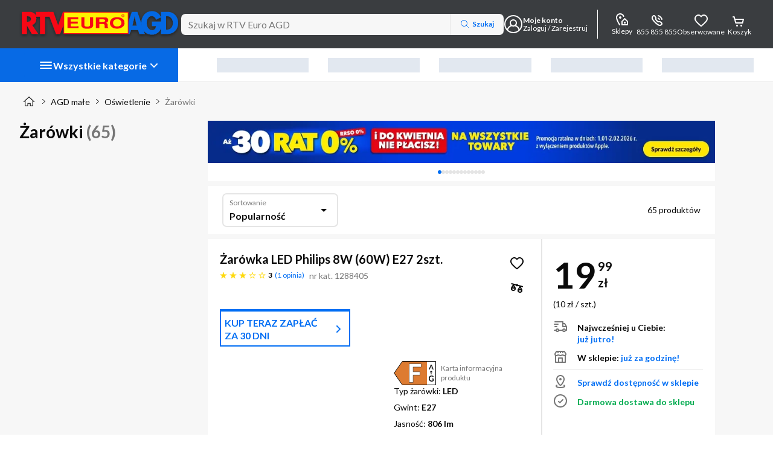

--- FILE ---
content_type: text/css
request_url: https://www.euro.com.pl/static-assets/styles.bb64d532253a4dee.css
body_size: 2865
content:
@import"https://fonts.googleapis.com/css2?family=Lato:wght@400;700&display=swap";.badge-container{position:relative;overflow:initial!important}.badge{position:absolute;display:inline-flex;align-items:center;white-space:nowrap;text-transform:uppercase;border-radius:20px;color:var(--badge-color);background-color:var(--badge-bg-color);min-width:-moz-fit-content;min-width:fit-content;z-index:1000;outline:var(--overlay-size, 0px) solid var(--overlay-color);outline-offset:0}.badge--small{padding:0 4px;font-size:.625rem;line-height:.8125rem;font-weight:700}.badge--medium{font-size:.625rem;line-height:.8125rem;font-weight:700;padding:1px 6px}.badge--large{font-size:.75rem;line-height:1rem;font-weight:700;padding:1px 10px}:root{--primary-10: #016ef4;--primary-20: #076ae5;--primary-30: #2184fe;--primary-40: #6badfe;--primary-50: #b5d6ff;--primary-60: #cee4ff;--primary-70: #e6f1ff;--secondary-10: #ffe600;--secondary-20: #e6cf00;--secondary-30: #fff14c;--secondary-40: #fff580;--secondary-50: #fff9b2;--secondary-60: #fffde5;--tertiary-10: #e40414;--tertiary-20: #cd0412;--tertiary-30: #e93643;--tertiary-40: #ec4f5a;--grey-10: #767676;--grey-20: #929292;--grey-30: #afafaf;--grey-40: #e5e5e5;--grey-50: #f1f1f1;--grey-60: #f7f7f7;--badge-10: #6eb040;--badge-20: #289299;--badge-30: #0ca3f5;--badge-40: #8038f8;--badge-50: #d82aa0;--badge-60: #f50a1b;--badge-70: #feb908;--rectangle-badge-10: #e30613;--rectangle-badge-20: #ffed00;--rectangle-badge-30: #164194;--brand-10: #e30613;--brand-20: #ffed00;--brand-30: #164194;--brand-40: #3a3d40;--success-10: #00ab4f;--success-20: #006828;--success-30: #f3ffec;--warning-10: #ff781e;--warning-20: #ab4500;--warning-30: #fff2e9;--alert-10: #f55858;--alert-20: #bc0b0b;--alert-30: #fff7f7;--info-10: #473db2;--info-20: #c8c5e8;--info-30: #f7f6ff;--info-alt-10: #016ef4;--info-alt-20: #0a0a0a;--info-alt-30: #e6f1ff;--state-default: var(--grey-40);--state-hover: var(--grey-30);--state-focus: var(--primary-10);--state-active: var(--primary-10);--state-disabled: var(--grey-50);--state-disabled-text: var(--grey-10);--state-error: var(--alert-10);--state-highlighted: var(--primary-10);--state-focus-primary: #164194;--state-focus-secondary: var(--system-negative);--system-default: #0a0a0a;--system-negative: #fff;--system-background: #fff;--system-link: var(--primary-10);--system-link-visited: #5d1993;--promo-type-default: #e40414;--promo-layout-default: #0d0194;--promo-layout-background: #e6f1ff;--special-outlet: #108cff;--stars-active: #fed808;--stars-disabled: #dcdcdc;--rating-1: #e40414;--rating-2: #ff781e;--rating-3: #feb908;--rating-4: #00ab4f;--rating-5: #00ab4f;--sm-10: #007f86;--sm-20: #34a4aa;--sm-30: #f3feff;--highlighted-contrast: #fff;--highlighted-contrast-bg: #016ef4;--highlighted-contrast-cover: #055dcb;--highlighted-contrast-gradient: linear-gradient(90deg, rgba(1, 110, 244, .9) 0%, rgba(1, 110, 244, 0) 100%);--category-btn-text: var(--system-negative);--category-btn-default: var(--primary-20);--category-btn-focus: var(--primary-20);--category-btn-hover: var(--primary-30);--category-btn-pressed: var(--primary-30);--category-btn-sticky-default: var(--brand-40);--category-btn-sticky-text-default: var(--system-negative);--category-btn-sticky-focus: var(--brand-40);--category-btn-sticky-text-focus: var(--system-negative);--category-btn-sticky-hover: var(--system-default);--category-btn-sticky-text-hover: var(--system-negative);--category-btn-sticky-pressed: var(--system-negative);--category-btn-sticky-text-pressed: var(--system-default);--price-default: var(--tertiary-10);--font-type-default: Lato, -apple-system, Helvetica, Arial, sans-serif;--border--default: inset 0 0 0 2px var(--state-default);--border--hover: inset 0 0 0 2px var(--state-hover);--border--focus: 0 0 2px 2px rgba(8, 118, 254, .3), inset 0 0 0 2px var(--state-focus);--border--active: inset 0 0 0 2px var(--system-default);--border--error: inset 0 0 0 2px var(--state-error);--border--disabled: inset 0 0 0 2px var(--state-default);--border--highlighted: inset 0 0 0 2px var(--state-highlighted);--border--white: inset 0 0 0 2px var(--system-negative);--shadow-box: 0 10px 20px rgba(48, 49, 51, .07), 0 2px 7px rgba(40, 41, 42, .1);--shadow-layer--top: 0 1px 7px rgba(0, 0, 0, .08), 0 1px 1px rgba(0, 0, 0, .03);--shadow-layer--middle: 0 10px 20px rgba(48, 49, 51, .07), 0 2px 7px rgba(40, 41, 42, .1);--shadow-layer--bottom: 0 -1px 7px rgba(0, 0, 0, .08), 0 -1px 1px rgba(0, 0, 0, .03);--shadow-control--light: 0px 2px 4px 0 rgba(48, 49, 51, .08), 0 1px 1px 0 rgba(48, 49, 51, .12);--shadow-control--medium: 0px 3px 6px 0 rgba(48, 49, 51, .12), 0 1px 2px 0 rgba(48, 49, 51, .16);--shadow-control--strong: 0px 4px 8px 0 rgba(48, 49, 51, .16), 0 1px 3px 0 rgba(48, 49, 51, .2);--shadow-control--strong-border: 0px 4px 8px 0 rgba(48, 49, 51, .16), 0 1px 3px 0 rgba(48, 49, 51, .2), 0 0 0 1px #e5e5e5 inset;--shadow-control--medium-border: 0px 3px 6px 0 rgba(48, 49, 51, .12), 0 1px 2px 0 rgba(48, 49, 51, .16), 0 0 0 1px #e5e5e5 inset;--shadow-control--light-border: 0px 2px 4px 0 rgba(48, 49, 51, .08), 0 1px 1px 0 rgba(48, 49, 51, .12), 0 0 0 1px #e5e5e5 inset;--shadow-control--strong-border-focus: 0px 4px 8px 0 rgba(48, 49, 51, .16), 0 1px 3px 0 rgba(48, 49, 51, .2), 0 0 2px 2px rgba(1, 110, 244, .3), 0 0 0 2px #016ef4 inset;--shadow-control--medium-border-focus: 0px 3px 6px 0 rgba(48, 49, 51, .12), 0 1px 2px 0 rgba(48, 49, 51, .16), 0 0 2px 2px rgba(1, 110, 244, .3), 0 0 0 2px #016ef4 inset;--shadow-control--light-border-focus: 0px 2px 4px 0 rgba(48, 49, 51, .08), 0 1px 1px 0 rgba(48, 49, 51, .12), 0 0 2px 2px rgba(1, 110, 244, .3), 0 0 0 2px #016ef4 inset;--shadow-control--strong-border-pressed: 0px 4px 8px 0 rgba(48, 49, 51, .16), 0 1px 3px 0 rgba(48, 49, 51, .2), 0 0 0 2px rgb(0, 0, 0) inset;--shadow-tab--inactive-left: inset -4px -4px 10px rgba(0, 0, 0, .15);--shadow-tab--inactive-right: inset 4px -4px 10px rgba(0, 0, 0, .15);--shadow-tab--active-left: 2px -3px 5px rgba(0, 0, 0, .14);--shadow-tab--active-right: -3px -4px 5px rgba(0, 0, 0, .14);--main-1: 1rem;--main-2: 2rem;--main-3: 3rem;--main-4: 4rem;--main-5: 5rem;--main-6: 6rem;--main-7: 7rem;--main-8: 8rem;--main-9: 9rem;--main-10: 10rem;--main-11: 11rem;--main-12: 12rem;--main-13: 13rem;--alt-1: 1.5rem;--alt-2: 3rem;--alt-3: 4.5rem;--alt-4: 6rem;--alt-5: 7.5rem;--alt-6: 9rem;--alt-7: 10.5rem;--alt-8: 12rem;--alt-9: 13.5rem;--alt-10: 15rem;--alt-11: 16.5rem;--alt-12: 18rem;--alt-13: 19.5rem;--icon-scale-1: 1rem;--icon-scale-2: 1.5rem;--icon-scale-3: 2rem;--button-scale-1: 2rem;--button-scale-2: 2.5rem;--button-scale-3: 3rem;--space-1: .25rem;--space-2: .5rem;--space-3: .75rem;--space-4: 1rem;--space-5: 1.25rem;--space-6: 1.5rem;--space-7: 2rem;--space-8: 2.25rem;--space-9: 2.5rem;--space-10: 3rem;--space-11: 4rem;--space-12: 7.5rem;--radius-default: 4px;--radius-box: 7px;--radius-layer: 16px;--radius-big: 48px;--radius-button: 100px;--radius-circle: 50%;--container-margin-large: 2rem;--container-margin-default: 1rem;--container-margin-small: .5rem;--breakpoint-1: 375px;--breakpoint-2: 400px;--breakpoint-3: 480px;--breakpoint-4: 600px;--breakpoint-5: 720px;--breakpoint-6: 840px;--breakpoint-7: 960px;--breakpoint-8: 1024px;--breakpoint-9: 1280px;--breakpoint-10: 1440px;--breakpoint-11: 1600px;--breakpoint-12: 1920px;--grid--gutter-mobile: 1rem;--grid--margin-mobile: 1rem;--grid--gutter-desktop: 2rem;--grid--margin-desktop: 2rem;--cta-primary-text-color: var(--system-negative);--cta-primary-default-bg-color: var(--primary-10);--cta-primary-hover-bg-color: var(--primary-30);--cta-primary-focus-bg-color: var(--primary-40);--cta-primary-pressed-bg-color: var(--primary-20);--cta-secondary-text-color: var(--system-default);--cta-secondary-default-bg-color: var(--secondary-10);--cta-secondary-hover-bg-color: var(--secondary-30);--cta-secondary-focus-bg-color: var(--secondary-40);--cta-secondary-pressed-bg-color: var(--secondary-20);--cta-white-text-color: var(--primary-10);--cta-white-default-bg-color: var(--system-background);--cta-white-hover-bg-color: var(--primary-70);--cta-white-focus-bg-color: var(--primary-40);--cta-white-pressed-bg-color: var(--primary-50);--cta-tertiary-text-color: var(--system-negative);--cta-tertiary-default-bg-color: var(--tertiary-10);--cta-tertiary-hover-bg-color: var(--tertiary-30);--cta-tertiary-focus-bg-color: var(--tertiary-40);--cta-tertiary-pressed-bg-color: var(--tertiary-20);--cta-transparent-text-color: var(--primary-10);--cta-transparent-hover-text-color: var(--primary-30);--cta-transparent-pressed-text-color: var(--primary-20);--cta-disabled-bg-color: var(--state-disabled);--cta-disabled-text-color: var(--state-disabled-text);--ref-color-link: var(--primary-10);--ref-color-link-hover: var(--primary-30);--ref-color-link-focus: var(--primary-10);--ref-color-link-pressed: var(--primary-20);--ref-color-link-disabled: var(--state-disabled-text);--ref-color-default: var(--system-default);--ref-color-default-focus: var(--system-default);--ref-color-default-pressed: var(--grey-20);--ref-color-default-disabled: var(--grey-10);--ref-color-white: var(--system-negative);--ref-color-white-focus: var(--system-negative);--ref-color-white-pressed: var(--grey-40);--ref-color-white-disabled: var(--grey-30);--nacho-background-color: var(--system-background);--nacho-text-color: var(--primary-10);--nacho-disabled-background-color: var(--grey-50);--nacho-disabled-text-color: var(--grey-10);--taco-background-color: var(--system-background);--taco-text-color: var(--primary-10);--taco-hover-background-color: var(--primary-70);--taco-hover-text-color: var(--primary-10);--taco-pressed-background-color: var(--primary-50);--taco-pressed-text-color: var(--primary-10);--taco-disabled-background-color: var(--grey-50);--taco-disabled-text-color: var(--grey-10);--radio-default-bg-color: var(--system-background);--radio-default-border-color: var(--grey-20);--radio-hover-ripple-color: var(--grey-50);--radio-focus-ripple-color: var(--grey-40);--radio-pressed-ripple-color: var(--grey-30);--radio-checked-bg-color: var(--system-default);--radio-checked-border-color: var(--system-default);--radio-checked-hover-ripple-color: var(--grey-50);--radio-checked-focus-ripple-color: var(--grey-40);--radio-checked-pressed-ripple-color: var(--grey-30);--radio-invalid-bg-color: var(--alert-30);--radio-invalid-border-color: var(--alert-10);--radio-disabled-bg-color: var(--grey-50);--radio-disabled-border-color: var(--grey-30);--radio-checked-disabled-border-color: var(--grey-30);--checkbox-default-bg-color: var(--system-background);--checkbox-icon-color: var(--system-negative);--checkbox-default-border-color: var(--grey-20);--checkbox-checked-bg-color: var(--system-default);--checkbox-focused-ripple-color: var(--grey-40);--checkbox-checked-focused-ripple-color: var(--grey-40);--checkbox-hovered-ripple-color: var(--grey-50);--checkbox-checked-hovered-ripple-color: var(--grey-50);--checkbox-pressed-ripple-color: var(--grey-30);--checkbox-checked-pressed-ripple-color: var(--grey-30);--checkbox-invalid-bg-color: var(--alert-30);--checkbox-invalid-border-color: var(--alert-10);--checkbox-invalid-icon-color: var(--alert-10);--checkbox-disabled-bg-color: var(--grey-50);--checkbox-disabled-border-color: var(--grey-30);--checkbox-checked-disabled-bg-color: var(--grey-10);--hint-text-size: .75rem;--hint-line-height: 1rem;--hint-color: var(--grey-10);--block-leading-icon-color: var(--grey-10);--sort-control-primary-text-color: var(--system-negative);--sort-control-primary-default-bg-color: var(--primary-10);--sort-control-primary-hover-bg-color: var(--primary-30);--sort-control-primary-focus-bg-color: var(--primary-40);--sort-control-primary-pressed-bg-color: var(--primary-20);--sort-control-secondary-text-color: var(--system-default);--sort-control-secondary-default-bg-color: var(--secondary-10);--sort-control-secondary-hover-bg-color: var(--secondary-30);--sort-control-secondary-focus-bg-color: var(--secondary-40);--sort-control-secondary-pressed-bg-color: var(--secondary-20);--sort-control-white-text-color: var(--system-default);--sort-control-white-default-bg-color: var(--system-background);--sort-control-white-hover-bg-color: var(--grey-60);--sort-control-white-focus-bg-color: var(--grey-40);--sort-control-white-pressed-bg-color: var(--grey-50);--sort-control-tertiary-text-color: var(--system-negative);--sort-control-tertiary-default-bg-color: var(--tertiary-10);--sort-control-tertiary-hover-bg-color: var(--tertiary-30);--sort-control-tertiary-focus-bg-color: var(--tertiary-40);--sort-control-tertiary-pressed-bg-color: var(--tertiary-20);--sort-control-transparent-text-color: var(--system-default);--sort-control-transparent-hover-text-color: var(--primary-30);--sort-control-transparent-pressed-text-color: var(--primary-20);--sort-control-disabled-bg-color: var(--state-disabled);--sort-control-disabled-text-color: var(--state-disabled-text)}html{scrollbar-gutter:stable}body .cdk-overlay-container{z-index:3000}.no-script-header-mark{display:block;width:100vw;position:fixed;z-index:1002;top:0;left:0;height:2px}.no-script-msg__container{background-color:var(--alert-30);width:100%;padding:1rem;margin-top:2px}@media (min-width: 1024px){.no-script-msg__container{padding:1.5rem}}.no-script-msg__alert{display:flex;margin-bottom:.5rem}.no-script-msg__icon{height:var(--icon-scale-1);margin-right:.5rem}.no-script-msg__title{color:var(--alert-20);font-weight:700;font-size:.875rem;line-height:1.1875rem}@media (min-width: 1024px){.no-script-msg__title{font-size:1rem;line-height:1.3125rem}}.no-script-msg__description{color:var(--alert-20);font-size:.75rem;line-height:1rem}@media (min-width: 1024px){.no-script-msg__description{font-size:.875rem;line-height:1.1875rem}}@media (hover: none){.inp-tap-delay-fix,button,a,input{touch-action:manipulation}}.restricted-focus-on-scrolling eui-layer{scroll-padding-top:100px;scroll-padding-bottom:100px}
